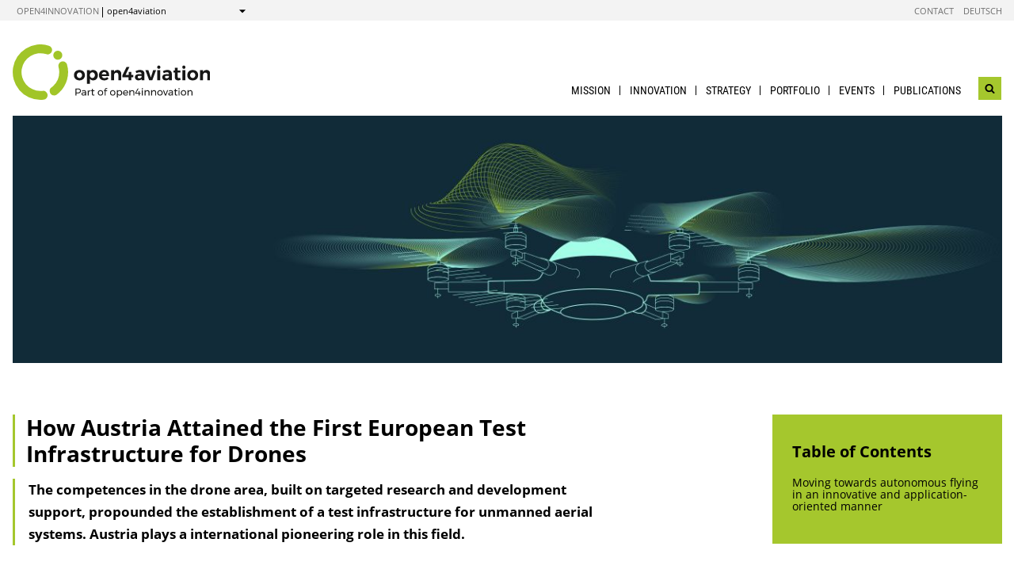

--- FILE ---
content_type: text/html; charset=UTF-8
request_url: https://open4aviation.at/en/innovationpaths/uas/index.php
body_size: 7557
content:
                
        
                            
                                                
                                                    <!DOCTYPE html>
<html lang="en">
    <head>        <meta charset="UTF-8">
        <title>How Austria Attained the First European Test Infrastructure for Drones - open4aviation</title>
    <meta name="description" content="The competences in the drone area, built on targeted research and development support, propounded the establishment of a test infrastructure for unmanned aerial systems. Austria plays a international pioneering role in this field.">
<meta name="viewport" content="width=device-width, initial-scale=1.0"/>
<meta http-equiv="X-UA-Compatible" content="ie=edge">
<meta name="theme-color" content="#A5C72D">
<link rel="shortcut icon" href="/includes/images/favicons/aviation.png"><link rel="stylesheet" type="text/css" href="/includes/css/main.css?m=1764143125">
<link rel="stylesheet" type="text/css" href="/includes/css/themes.css?m=1725217980">

<!-- 
    A website by WIENFLUSS information.design.solutions (www.wienfluss.net)
 -->

                                                <link rel="alternate" hreflang="de" href="https:///open4aviation.at/de/innovationspfade/uas/"/>
                            <link rel="alternate" hreflang="x-default" href="https:///open4aviation.at/de/innovationspfade/uas/">
                                                        <link rel="alternate" hreflang="en" href="https:///open4aviation.at/en/innovationpaths/uas/"/>
                                            <meta property="og:title" content="How Austria Attained the First European Test Infrastructure for Drones" />
        <meta property="og:type" content="website" />
            
                                                    
            <meta property="og:url" content="https://open4aviation.at/en/innovationpaths/uas/" />
                    
            <meta property="og:image" content="https://open4aviation.at/resources/img/img_teaser/UAS.jpg" />
                <meta property="og:description" content="The competences in the drone area, built on targeted research and development support, propounded the establishment of a test infrastructure for unmanned aerial systems. Austria plays a international pioneering role in this field." />
        </head>

    <!-- Variable class to enable theme -->

    <body class="open4aviation">        <div class="app">
                <header class="header hidden-print">
        <a href="#main" class="skiplink visually-hidden">to Content</a>

                
                
    
    
    <div class="header__meta">
        <div class="header__meta-container">
            <div class="service-nav__container">
                



<div class="sitecrumb">
    <nav class="sitecrumb-current" aria-label="Location:">
        <ul>
            <li class="service-nav__navigation-item">
                <a href="//open4innovation.at/en/">open4innovation</a>            </li>

            <li class="service-nav__navigation-item">
                open4aviation            </li>
        </ul>
    </nav>

    <nav class="sitecrumb-proper" aria-label="Change to:" data-sitecrumb>
        <button class="sitecrumb_toggle" aria-expanded="false" aria-controls="sitecrumb-flyout">
            <span class="visually-hidden">Show</span>
            <svg class="sitecrumb_toggle-icon">
                <use xlink:href="/includes/images/sprite.svg#ui--arrow-dropdown" />
            </svg>
        </button>
        <ul id="sitecrumb-flyout" class="sitecrumb_possible-path u--display-none">
            <li class="sitecrumb__navigation-item">
                <ul class="sitecrumb_possible-sublist">
                                <li class="sitecrumb_possible-sublist-item">
        <a href=""  >
            Aerospace        </a>
        <ul class="sitecrumb_possible-sublist-2">            <li class="sitecrumb_possible-sublist-item-2">
                <a  href="//austria-in-space.at/en/"  >
            Austria in Space        </a>
    </li>
</ul>    </li>
            <li class="sitecrumb_possible-sublist-item">
        <a href="//open4innovation.at/en/topics/digital-technologies/"  >
            Digital technologies        </a>
        <ul class="sitecrumb_possible-sublist-2">            <li class="sitecrumb_possible-sublist-item-2">
                <a  href="//iktderzukunft.at/en/"  >
            ICT of the Future        </a>
    </li>
</ul>    </li>
            <li class="sitecrumb_possible-sublist-item">
        <a href="//open4innovation.at/en/topics/energy-and-environment/"  >
            Energy and environment        </a>
        <ul class="sitecrumb_possible-sublist-2">            <li class="sitecrumb_possible-sublist-item-2">
                <a  href="//nachhaltigwirtschaften.at/en/"  >
            Sustainable Development        </a>
    </li>
            <li class="sitecrumb_possible-sublist-item-2">
                <a  href="//nachhaltigwirtschaften.at/en/iea/"  >
            IEA Research Cooperation        </a>
    </li>
            <li class="sitecrumb_possible-sublist-item-2">
                <a  href="//klimaneutralestadt.at/en/"  >
            Climate-neutral City        </a>
    </li>
</ul>    </li>
            <li class="sitecrumb_possible-sublist-item">
        <a href="//open4innovation.at/en/topics/industrial-technologies/"  >
            Industrial Technologies        </a>
        <ul class="sitecrumb_possible-sublist-2">            <li class="sitecrumb_possible-sublist-item-2">
                <a  href="//produktionderzukunft.at/en/"  >
            Production of the Future        </a>
    </li>
            <li class="sitecrumb_possible-sublist-item-2">
                <a  href="//fti-ressourcenwende.at/en/"  >
            Ressource Transition        </a>
    </li>
</ul>    </li>
            <li class="sitecrumb_possible-sublist-item">
        <a href="//open4innovation.at/en/topics/mobility-and-aviation/"  >
            Mobility and Aviation        </a>
        <ul class="sitecrumb_possible-sublist-2">            <li class="sitecrumb_possible-sublist-item-2">
                <a  href="//fti-mobilitaetswende.at/en/"  >
            Mobility Transition        </a>
    </li>
            <li class="sitecrumb_possible-sublist-item-2">
                <a class="sitecrumb_active-site" href="/en/"  >
            open4aviation        </a>
    </li>
</ul>    </li>
                </ul>
            </li>
        </ul>
    </nav>
</div>            </div>
            <span class="header__meta-end-corner">
                                        <a class="header_navigation-link" href="/en/contact/"  >Contact</a>
                            <a class="header_navigation-link" href="/de/" lang=de hreflang=de>Deutsch</a>
    
                            </span>
        </div>
    </div>

        <div class="container">
            <div class="header__logo-container">
                <div class="row">
                    <div class="col-md-4">
                        <div class="header__logo-text-container">
                                                            <a href="/en/">
                                                        <img class="header__logo-image" src="/includes/images/logos/logo-open4aviation-en.svg" alt="open4aviation Homepage">
                                                            </a>
                                                    </div>
                    </div>

                    <div class="header__navbuttoncontainer">
                        <button class="nav_toggle">
                            <span class="nav_hamburger-icon"></span>
                            <span class="visually-hidden">Navigation öffnen</span>
                        </button>
                    </div>

                    <div class="col-sm-8 header__navcontainer">
                        <div class="nav_main-container">
                            




<nav class="nav" data-navigation="true">
    <ul class="nav_list">
        
            
                        
            
    
        <li class="nav_item ">
        <a class="nav_link" href="/en/mission/"  >
            Mission        </a>

            </li>
    
                        
            
    
        <li class="nav_item ">
        <a class="nav_link" href="/en/innovationpaths/"  >
            Innovation        </a>

                    <button class="nav_submenu-toggle" aria-controls="515-2-1">
                <span class="visually-hidden" data-show-subnav="Show subnavigation" data-hide-subnav="Hide subnavigation">Show subnavigation</span>
                <svg class="nav_toggle-icon">
                    <use xlink:href="/includes/images/sprite.svg#ui--arrow-dropdown"></use>
                </svg>
            </button>
            <ul class="nav_submenu  "
                id="515-2-1">
                            
    <li class="nav_submenu-item">
        <a href="/en/market-segments/" class="nav_submenu-link "  >
                        Market Segments        </a>
    </li>
            
    <li class="nav_submenu-item">
        <a href="/en/innovationpaths/" class="nav_submenu-link "  >
                        Innovation Paths        </a>
    </li>
            
    <li class="nav_submenu-item">
        <a href="/en/projects/" class="nav_submenu-link "  >
                        Projects        </a>
    </li>
            
    <li class="nav_submenu-item">
        <a href="/en/highlights/" class="nav_submenu-link "  >
                        Success Stories        </a>
    </li>
            
    <li class="nav_submenu-item">
        <a href="/en/future-topics/" class="nav_submenu-link "  >
                        Future Topics        </a>
    </li>
            </ul>
            </li>
    
                        
            
    
        <li class="nav_item ">
        <a class="nav_link" href="/en/strategy/"  >
            Strategy        </a>

                    <button class="nav_submenu-toggle" aria-controls="546-3-1">
                <span class="visually-hidden" data-show-subnav="Show subnavigation" data-hide-subnav="Hide subnavigation">Show subnavigation</span>
                <svg class="nav_toggle-icon">
                    <use xlink:href="/includes/images/sprite.svg#ui--arrow-dropdown"></use>
                </svg>
            </button>
            <ul class="nav_submenu  "
                id="546-3-1">
                            
    <li class="nav_submenu-item">
        <a href="/en/strategy/austrian-aviation-stategies-test.php" class="nav_submenu-link "  >
                        National Strategies        </a>
    </li>
            
    <li class="nav_submenu-item">
        <a href="/en/strategy/european-aviation-strategies.php" class="nav_submenu-link "  >
                        European Strategies        </a>
    </li>
            
    <li class="nav_submenu-item">
        <a href="/en/strategy/international-aviation-strategies.php" class="nav_submenu-link "  >
                        International Strategies        </a>
    </li>
            </ul>
            </li>
    
                        
            
    
        <li class="nav_item ">
        <a class="nav_link" href="/en/portfolio/"  >
            Portfolio        </a>

                    <button class="nav_submenu-toggle" aria-controls="1449-4-1">
                <span class="visually-hidden" data-show-subnav="Show subnavigation" data-hide-subnav="Hide subnavigation">Show subnavigation</span>
                <svg class="nav_toggle-icon">
                    <use xlink:href="/includes/images/sprite.svg#ui--arrow-dropdown"></use>
                </svg>
            </button>
            <ul class="nav_submenu  nav_submenu--right-aligned"
                id="1449-4-1">
                            
    <li class="nav_submenu-item">
        <a href="/en/portfolio/" class="nav_submenu-link "  >
                        Portfolio        </a>
    </li>
            
    <li class="nav_submenu-item">
        <a href="/en/portfolio/funding-portfolio/" class="nav_submenu-link "  >
                        Funding Portfolio        </a>
    </li>
            
    <li class="nav_submenu-item">
        <a href="/en/portfolio/prioritisation-of-rti-topics/" class="nav_submenu-link "  >
                        Prioritisation of RTI topics        </a>
    </li>
            
    <li class="nav_submenu-item">
        <a href="/en/portfolio/networking/" class="nav_submenu-link "  >
                        Networking        </a>
    </li>
            
    <li class="nav_submenu-item">
        <a href="/en/portfolio/synergies/" class="nav_submenu-link "  >
                        Synergies        </a>
    </li>
            
    <li class="nav_submenu-item">
        <a href="/en/portfolio/internationalization/" class="nav_submenu-link "  >
                        Internationalization        </a>
    </li>
            
    <li class="nav_submenu-item">
        <a href="/en/portfolio/standardization/" class="nav_submenu-link "  >
                        Standardization        </a>
    </li>
            
    <li class="nav_submenu-item">
        <a href="/en/portfolio/education-and-training/" class="nav_submenu-link "  >
                        Education and training        </a>
    </li>
            
    <li class="nav_submenu-item">
        <a href="/en/portfolio/publicity/" class="nav_submenu-link "  >
                        Publicity        </a>
    </li>
            </ul>
            </li>
    
                        
            
    
        <li class="nav_item ">
        <a class="nav_link" href="/en/events/"  >
            Events        </a>

                    <button class="nav_submenu-toggle" aria-controls="2097-5-1">
                <span class="visually-hidden" data-show-subnav="Show subnavigation" data-hide-subnav="Hide subnavigation">Show subnavigation</span>
                <svg class="nav_toggle-icon">
                    <use xlink:href="/includes/images/sprite.svg#ui--arrow-dropdown"></use>
                </svg>
            </button>
            <ul class="nav_submenu  nav_submenu--right-aligned"
                id="2097-5-1">
                            
    <li class="nav_submenu-item">
        <a href="/en/events/" class="nav_submenu-link "  >
                        Upcoming Events        </a>
    </li>
            
    <li class="nav_submenu-item">
        <a href="/en/events/archive.php" class="nav_submenu-link "  >
                        Event Archive        </a>
    </li>
            
    <li class="nav_submenu-item">
        <a href="/en/events/submission.php" class="nav_submenu-link "  >
                        Event Submission        </a>
    </li>
            </ul>
            </li>
    
                        
            
    
        <li class="nav_item nav_item--last">
        <a class="nav_link" href="/en/publications/"  >
            Publications        </a>

            </li>

        
        <li class="nav_item nav_item--mobile nav_item--search">
            <form data-search-form="mobile" id="searchform-mobile" action="/en/search/" method="get" class="search js-search">
                <div class="u--flex">
                    <input type="text" name="q" placeholder="Search ..." aria-label="Search ..." class="search__field" />
                                        <button type="submit" class="search__button">
                        <svg class="search__icon">
                            <use xlink:href="/includes/images/sprite.svg#ui--search"></use>
                        </svg>
                        <span class="visually-hidden">Search</span>
                    </button>
                </div>
                <div class="search__options">
                <label for="search-select">Suche in: </label>
                                    <select id="search-select" name="sites" class="search__select">
                                                    <option selected value="open4aviation">only on open4aviation</option>
                                                <option data-search-site="https://open4innovation.at/en/search/index.php" value="all">on the entire open4innovation platform</option>
                    </select>
                                </div>
            </form>
        </li>

        
                    <li class="nav_item nav_item--mobile">
        <a class="nav_link" href="/en/contact/"  >Contact</a>
    </li>
            <li class="nav_item nav_item--mobile">
        <a class="nav_link" href="/de/" lang=de hreflang=de>Deutsch</a>
    </li>

        
        <li class="nav_item nav_item--mobile">
            <a class="nav_link" href="//open4innovation.at/en/overview-innovation-areas.php">All other offers</a>
        </li>

        
        <li class="nav_item nav_item--mobile nav_item--social">
                    </li>
    </ul>
</nav>
                        </div>
                        <div class="search__container">
                            <button type="button" class="brand-btn brand-btn--icon-only" data-a11y-dialog-show="search-widget-dialog">
                                <svg class="brand-btn__icon">
                                    <use xlink:href="/includes/images/sprite.svg#ui--search"></use>
                                </svg>
                                <span class="visually-hidden">Open search widget</span>
                            </button>
                        </div>
                        <div class="nav_overlay">

                        </div>
                    </div>


                </div>
            </div>
            <div class="row">
                                                       
                    <div class="col-12">
                
                                                                                                                        <div class="mb-2 hero__image-container">
                                
                                                

    <img src="/resources/img/hero-headers/UAS.jpg"
         srcset="/_thumbnails_/51580_11_UAS.jpg 1x,
/resources/img/hero-headers/UAS.jpg 2x"
         alt=""
         title="">
                                    </div>
                            </div>
                                </div>
        </div>
        <!-- Search Widget Dialog Container -->
        <div
            class="dialog-container"
            data-a11y-dialog="search-widget-dialog"
            aria-hidden="true"
            aria-labelledby="search-dialog-title"
        >
        <div class="dialog-overlay" data-a11y-dialog-hide></div>
        <div class="dialog-content" role="document">
            <button
                data-a11y-dialog-hide
                class="dialog-close"
                aria-label="Close search widget"
            >
                &times;
            </button>
            <div class="searchwidget__content">
    <h1 id="search-dialog-title">Search</h1>
    <form id="searchform" data-search-form="desktop" action="/en/search/" method="get">
        <fieldset class="u--flex u--px-0 u--mx-0">
            <input type="text" name="q" placeholder="Search ..." aria-label="Search ..." class="search__field" />
            <button type="submit" class="brand-btn">
                <svg class="brand-btn__icon">
                    <use xlink:href="/includes/images/sprite.svg#ui--search"></use>
                </svg>
                <span>Search</span>
            </button>
        </fieldset>
        <fieldset class="u--px-0 u--mx-0">
            <legend>Search scope</legend>
                                                <div class="u--py-0-25 searchwidget__option">
                        <input type="radio" id="select_site" name="sites" value="open4aviation" checked>
                        <label for="select_site">only on open4aviation</label>
                    </div>
                                <div class="u--py-0-25 searchwidget__option">
                    <input data-search-site="https://open4innovation.at/en/search/index.php" type="radio" id="select_main" name="sites" value="all">
                    <label for="select_main">on the entire open4innovation platform</label>
                </div>
                    </fieldset>
    </form>
</div>
        </div>
    </div>
    </header>
            
                            <main class="main" id="main">
                    <div class="container">
                                                                                                        
    
        
    
    
    
    
    

    
    
    <nav class="breadcrumbs" aria-label="You are here:">
        <ul class="breadcrumb">
                    </ul>
    </nav>
                                                <div class="row">
                            <div class="col-sm-12 col-lg-8 col-xl-9">                                <article class="article">                                    
    
<h1 class="page-headline ">
    How Austria Attained the First European Test Infrastructure for Drones</h1>



<div class="toc-target">
    <a aria-controls="toc-target" aria-expanded="false" href="#toc-target" class="toc-target_toggle-button tableofcontent_button">
        <div class="toc-target_toggle-button-open active ">
            <span class="visually-hidden">Inhaltsverzeichnis einblenden</span>
            <svg class="tableofcontent_icon">
                <use xlink:href="/includes/images/sprite.svg#ui--list"></use>
            </svg>
        </div>
        <div class="toc-target_toggle-button-close">
            <span class="visually-hidden">Inhaltsverzeichnis ausblenden</span>
            <svg class="tableofcontent_icon">
                <use xlink:href="/includes/images/sprite.svg#ui--close"></use>
            </svg>
        </div>
    </a>
    <div aria-hidden="true" id="toc-target" class="toc-target_content-container sidebar_article">
    </div>
</div>


            <div class="article__synopsis synopsis ">
            The competences in the drone area, built on targeted research and development support, propounded the establishment of a test infrastructure for unmanned aerial systems. Austria plays a international pioneering role in this field.        </div>
    
                    
    
    
        
        
                        <div class="richtext">
            <p>The Austrian research landscape in the area of Unmanned Aerial Systems (UAS), often called drones, is manifold. The national research and development activities of FH JOANNEUM and the Austrian Institute of Technology AIT are prominent here. FH JOANNEUM, for instance, sees UAS as an integral part of the Institute of Aviation and uses synergies at the site.</p>
<p>The Autonomous Systems group of AIT develops image processing algorithms and environment sensors for collision avoidance, and it explores navigation and data links.</p>
<p>Drone detection and defense are the research focus of Joanneum Research, and the drone research team at the Alpen-Adria-Universität Klagenfurt and the Lakeside Labs is working on UAS networking and camera-based navigation.</p>
<p>FH Kärnten developed a web portal for safe flight planning for unmanned aerial vehicles. Drone Rescue also deals with safety, with their parachute as a rescue system for drones. Partners of AIRlabs Austria, the innovation laboratory for the development of drone test areas, include (future) manufacturers of autonomous air vehicles such as FACC, Schiebel, or eye.aero, but also the communications specialist Frequentis and Riegl, the technology leader in the field of laser measurement systems.</p>
<p>The unmanned aerial vehicles field of expertise can be encapsulated in the following Innovation Booster.</p>        </div>
    
        
            
        
            
        
            
        
          
        
            
    
        
            
        
            
        
            
        
            
        
            
        
            
        
            
        
            
        
            
        
            
        
            
        
            
        
            
        
            
        
                
    
    
        
        
                
        
            
        
            
        
            
        
          
        
            
    
        
            
        
            
        
            
        
            
        
            
        
            
        
            
        
            
        
            
        
            
        
            
        
            
        
                                                                            

        
            <div class="innovationpath">
            
    
    
        
        
                
        
            
        
                            <h2 id="schl1"><small>Innovation Booster</small>Moving towards autonomous flying in an innovative and application-oriented manner</h2>
    
        
            
        
          
        
            
    
        
            
        
            
        
            
        
            
        
            
        
            
        
            
        
            
        
            
        
            
        
            
        
            
        
            
        
            
        
                
    
    
        
        
                
        
            
        
            
        
                    
                                                                                                
        
                                            
                            <div class="imageblock imageblock-- clearfix">
                
                <div class='imageblock__figure-container '>
                                            
                        
                                                                                        <a href='/resources/img/innovationspfade/OMOSA_Flugerprobung-Systeme_1640x410.jpg'
                           data-lightbox
                           data-title=''
                           data-description=''
                           data-alt=''
                           data-copyright='FH JOANNEUM'                           data-detailview="true"
                           class="imageblock__lightbox-link"
                           rel="lbG1">
                                        <figure class="figure">
                        <div class="imageblock_image-container">
                            <img class="imageblock_image imageblock_image--"
                                src="/resources/img/innovationspfade/OMOSA_Flugerprobung-Systeme_1640x410.jpg"
                                width="1640"
                                height="410"
                                                                alt="" />
                        </div>

                        
                                                                                                                                                                                <figcaption class='imageblock__caption'>
                                                                 (FH JOANNEUM)                            </figcaption>
                                            </figure>
                                            </a>
                                    </div>
                            </div>
            
        
          
        
            
    
        
            
        
            
        
            
        
            
        
            
        
            
        
            
        
            
        
            
        
            
        
            
        
            
        
            
        
            
        
                
    
    
        
        
                        <div class="richtext">
            <p>Unmanned aerial vehicles, also known as RPAS (Remotely Piloted Aircraft Systems), UAS (Unmanned Aerial Systems) or simply drones, are the future of aviation, experts agree. The challenge is to safely integrate all unmanned aerial vehicles into the airspace, resulting in new requirements for civil aviation. These pertain to, for example, technology developments, regulations or new mobility concepts.</p>
<p>For over 10 years TAKE OFF, the national aviation programme, has been conducting research on unmanned aerial systems. More than 25 projects with more than 60 partners have already been carried out. The research topics are diverse and range from safety aspects and collision avoidance systems, micro-engines and sensor integration, to the development of a drone portal and innovative aircraft. The activities of FH JOANNEUM and the Austrian Institute of Technology AIT are noteworthy. The new test infrastructures for autonomous flying give this research field a significant boost and enable Austria to position itself internationally.</p>
<h4>This is unique:</h4>
<ul>
<li>First test infrastructures for UAVs</li>
</ul>
<h4>Therein lies development potential:</h4>
<ul>
<li>Automated flying</li>
<li>Combining the findings from ATM and UTM</li>
<li>Revolutionising the cockpit</li>
</ul>        </div>
    
        
            
        
            
        
            
        
          
        
            
    
        
            
        
            
        
            
        
            
        
            
        
            
        
            
        
            
        
            
        
            
        
            
        
            
        
            
        
            
        
                
    
    
        
        
                
        
            
        
            
        
            
        
          
        
            
    
        
            
        
            
        
            
        
            
        
            
        
            
        
                    <div class="quote">
                            <p class="quote__text">We have shaped UAS development in Austria!</p>
                                        <p class="quote__author cite">Holger Flühr (FH JOANNEUM)</p>
                    </div>
    
        
            
        
            
        
            
        
            
        
            
        
            
        
            
        
                
    
    
        
        
                
        
            
        
            
        
            
        
          
        
            
    
        
            
        
            
        
            
        
            
        
            
        
            
        
            
        
            
        
            
        
            
        
            
        
                            
        <section class="tile_section">
                            <h2 class="h3">Milestones</h2>
                                    <ul class="teaser-list row equal-heights-children">
                                    
                                            
                                                                                                                                                                                                                                                                                                            
                                    

                                    
                                    
                                    
                                                                                                                                                                                                                            
                                    
                                                                                                                                                            
                                                                                                                                                                                                            
                        
                        <li class="teaser-list__item col-xs-12 col-ms-6 col-sm-4 col-lg-6 col-xl-4" >
                            <div class="teaser">
                                                                    <a href="/en/innovationpaths/uas/austrian-pioneer-in-uav.php" class="teaser__link" >
                                                                                                                    <img src="/_thumbnails_/51769_7_OMOSA_Flugerprobung-Systeme.jpg"
                                                alt=""
                                                class="teaser__image fluid-image"/>
                                                                                <h3 class="teaser__title">
                                            <span class="teaser__title-content">
                                                The Austrian pioneer in unmanned aerial vehicles                                            </span>
                                                                                            <span class="visually-hidden">:</span>
                                                <small class="teaser__subtitle">
                                                    At the Institute of Aviation of FH JOANNEUM, an emphasis was placed on unmanned aerial vehicles early on.                                                 </small>
                                                                                    </h3>
                                                                    </a>
                                                            </div>
                        </li>
                                                        
                                            
                                                                                                                                                                                                                                                                                                            
                                    

                                    
                                    
                                    
                                                                                                                                                                                                                            
                                    
                                                                                                                                                            
                                                                                                                                                                                                            
                        
                        <li class="teaser-list__item col-xs-12 col-ms-6 col-sm-4 col-lg-6 col-xl-4" >
                            <div class="teaser">
                                                                    <a href="/en/innovationpaths/uas/autonomy-for-future-uav.php" class="teaser__link" >
                                                                                                                    <img src="/_thumbnails_/51768_7_DEMONA_Systeme.jpg"
                                                alt=""
                                                class="teaser__image fluid-image"/>
                                                                                <h3 class="teaser__title">
                                            <span class="teaser__title-content">
                                                Autonomy for future unmanned aerial vehicles                                            </span>
                                                                                            <span class="visually-hidden">:</span>
                                                <small class="teaser__subtitle">
                                                    Which technologies do unmanned aerial vehicles require in order to fly autonomously?                                                 </small>
                                                                                    </h3>
                                                                    </a>
                                                            </div>
                        </li>
                                                        
                                            
                                                                                                                                                                                                                                                                                                            
                                    

                                    
                                    
                                    
                                                                                                                                                                                                                            
                                    
                                                                                                                                                            
                                                                                                                                                                                                            
                        
                        <li class="teaser-list__item col-xs-12 col-ms-6 col-sm-4 col-lg-6 col-xl-4" >
                            <div class="teaser">
                                                                    <a href="/en/innovationpaths/uas/airlabs-austria.php" class="teaser__link" >
                                                                                                                    <img src="/_thumbnails_/51766_7_airlabs-austria-grupenbild.jpg"
                                                alt=""
                                                class="teaser__image fluid-image"/>
                                                                                <h3 class="teaser__title">
                                            <span class="teaser__title-content">
                                                AIRlabs Austria inspires Austria-wide drone research                                            </span>
                                                                                            <span class="visually-hidden">:</span>
                                                <small class="teaser__subtitle">
                                                    The BMVIT supports the development of an innovation laboratory for unmanned aerial vehicles and manned passenger drones.                                                </small>
                                                                                    </h3>
                                                                    </a>
                                                            </div>
                        </li>
                                                </ul>
        </section>
    
        
            
        
            
        
                        </div>
                            
        
            
        
                                                    </article>                                                            </div>                                        <div class="col-12 col-md-6 col-lg-4 col-xl-3">
            <aside class="aside hidden-print">
        
                
                

                
                                                            <div data-toc="" class="tableofcontent aside_block aside_block--background-brand">
                <h2 class="tableofcontent__header">Table of Contents</h2>
                <ul class="tableofcontent__content">
                        <li class="tableofcontent__content-entry">
                            <a href="#schl1"><small>Innovation Booster</small>Moving towards autonomous flying in an innovative and application-oriented manner</a>
                        </li>
                </ul>
            </div>
                            
                
                
                
                                                                
                        
                
                
                
                
                
                
                
                                                        
                
                
                
                
                
                                                        
                
                                                        
                
                

                
                                                                            <div class="aside-language aside_block">
                                            <a class="aside-language_link" href="/de/innovationspfade/uas/" lang="de" hreflang="de">
                            <svg class="aside-language_icon">
                                <use xlink:href="/includes/images/sprite.svg#ui--language"></use>
                            </svg>
                            Diese Seite auf Deutsch                        </a>
                                    </div>
                                        
                    </aside>
        </div>
                                                    <div class="share">
            <span class="share__label">Share this page ...</span>
            <ul>
                <li>
                    <a href="https://twitter.com/share?text=&amp;url=https://open4aviation.at%2Fen%2Finnovationpaths%2Fuas%2Findex.php" class="social-channel">
                        <span class="visually-hidden">twitter</span>
                        <svg class="social-channel__icon">
                            <use xlink:href="/includes/images/sprite.svg#ui--twitter"></use>
                        </svg>
                    </a>
                </li>
                <li>
                    <a href="https://www.facebook.com/sharer.php?u=https://open4aviation.at%2Fen%2Finnovationpaths%2Fuas%2Findex.php"
                        class="social-channel">
                        <span class="visually-hidden">facebook</span>
                        <svg class="social-channel__icon">
                            <use xlink:href="/includes/images/sprite.svg#ui--facebook"></use>
                        </svg>
                    </a>
                </li>
                <li>
                    <a href="https://www.linkedin.com/shareArticle?url=https://open4aviation.at%2Fen%2Finnovationpaths%2Fuas%2Findex.php&amp;title="
                        class="social-channel"
                        target="_blank">
                        <span class="visually-hidden">linkedin</span>
                        <svg class="social-channel__icon social-channel__icon--linkedin">
                            <use xlink:href="/includes/images/sprite.svg#ui--linkedin"></use>
                        </svg>
                    </a>
                </li>
            </ul>
        </div>
    
                        </div>
                    </div>
                </main>
                                
        
        

    
    


    
        


    
    
        


    
    <footer class="footer">
        <div class="footer__main">
            <div class="container">
                <div class="row">
                    <div class="col-lg-5 footer__brand-meta-col">

                        <strong class="footer__brand-headline">
                            open4aviation                        </strong>

                        <p class="footer__brand-teaser">
                            Part of                                                             <a href="//open4innovation.at/en/">open4innovation</a>
                                                    </p>

                        <div class="row">
                            <a href="https://www.bmimi.gv.at" class="col-xs-6 col-sm-5 col-md-4 col-lg-5 footer__brand-logo-col">
                                <img src="/includes/logos/bmimi/en/bmimi-logo-srgb-en.svg"
                                    alt="BMIMI Logo"
                                    class="footer__logo footer__logo--bmvit fluid-image" />
                            </a>
                            <a href="https://www.ffg.at" class="col-xs-3 col-sm-3 col-md-2 col-lg-3 footer__brand-logo-col">
                                <img src="/includes/images/logos/ffg_logo_en.svg?m=1629211300" height="213" width="607" alt="FFG Logo" class="footer__logo footer__logo--ffg fluid-image">                            </a>
                                                    </div>
                    </div>
                                    <div class="col-sm-6 col-md-4 col-lg-3 col-md-offset-1">
            <h5 class="footer__col-headline">Service</h5>
            <ul class="footer__linklist">                        <li><a href="https://crm.bmimi.gv.at/Anmelden" lang=en hreflang=en>Newsletter</a></li>
                            <li><a href="https://www.youtube.com/playlist?list=PL8hFXfjNI7l07hzQG2ylTnnukcUop0tDh" lang=en hreflang=de>Videos</a></li>
    </ul>
        </div>
                    <div class="col-sm-6 col-md-4 col-lg-3 ">
            <h5 class="footer__col-headline">Links</h5>
            <ul class="footer__linklist">                        <li><a href="http://www.aeronautics.at" lang=en hreflang=en>aeronautics.at</a></li>
                            <li><a href="https://infothek.bmimi.gv.at/" lang=de hreflang=de>BMIMI Infothek</a></li>
                            <li><a href="https://www.ffg.at/content/takeoff" lang=de hreflang=de>FFG - Take Off</a></li>
                            <li><a href="https://www.ipag.at/en" lang=en hreflang=en>Intellectual Property Agreement Guide IPAG</a></li>
                            <li><a href="https://www.foerderpilot.at/" lang=de hreflang=de>Förderpilot</a></li>
                            <li><a href="//open4innovation.at/de/logos/" lang=de hreflang=de>Logos</a></li>
    </ul>
        </div>
                    </div>
            </div>
        </div>

        <div class="footer__meta">
                                    <a href="/de/impressum/" lang=de hreflang=de>Impressum</a>
                            <a href="//open4innovation.at/de/datenschutz.php" lang=de hreflang=de>Datenschutz</a>
                            <a href="//open4innovation.at/de/nutzungsbedingungen.php" lang=de hreflang=de>Nutzungsbedingungen</a>
                            <a href="//open4innovation.at/de/barrierefrei.php" lang=de hreflang=de>Barrierefreiheit</a>
                            <a href="/en/sitemap/"  hreflang=de>Sitemap</a>
            </div>
    </footer>
        </div>

                    <script src="/includes/js/main.js?m=1758706553"></script>

            
                            <script src="/includes/js/ckeditor/ckeditor.js?m=1554382610"></script>
                <script src="/includes/js/ckeditor-wrapper.js?m=1558026416"></script>
                        
            
                                            </body>
</html>

--- FILE ---
content_type: image/svg+xml
request_url: https://open4aviation.at/includes/images/logos/logo-open4aviation-en.svg
body_size: 3485
content:
<svg xmlns="http://www.w3.org/2000/svg" viewBox="0 0 160.68 45.07"><defs><style>.cls-1{fill:#a1c528;}.cls-2{fill:#171716;}</style></defs><title>Element 9</title><g id="Ebene_2" data-name="Ebene 2"><g id="Ebene_1-2" data-name="Ebene 1"><path class="cls-1" d="M33.68,41.45a3.6,3.6,0,0,1-2.12-6.51,15.77,15.77,0,0,0,1.6-1.34,15.21,15.21,0,0,0,4.71-11.06,15.43,15.43,0,0,0-.63-4.39,3.6,3.6,0,0,1,6.9-2,22.6,22.6,0,0,1-6,22.69,22.19,22.19,0,0,1-2.36,2,3.53,3.53,0,0,1-2.11.69"/><path class="cls-1" d="M22.54,45.07a22.54,22.54,0,1,1,6.93-44,3.6,3.6,0,1,1-2.21,6.85,15.34,15.34,0,1,0-4.72,29.93,16.9,16.9,0,0,0,1.74-.09,3.6,3.6,0,1,1,.8,7.15,23.87,23.87,0,0,1-2.54.14"/><path class="cls-1" d="M40.36,8.82A3.67,3.67,0,1,1,36.7,5.15a3.67,3.67,0,0,1,3.66,3.67"/><path class="cls-2" d="M54.89,36.36a1.76,1.76,0,0,1,.58,1.41,1.88,1.88,0,0,1-.58,1.48,2.37,2.37,0,0,1-1.64.52H51.83v1.77h-.78V35.85h2.2A2.4,2.4,0,0,1,54.89,36.36Zm-.55,2.38a1.15,1.15,0,0,0,.39-.94,1.12,1.12,0,0,0-.39-.93,1.83,1.83,0,0,0-1.13-.31H51.83v2.49h1.38A1.71,1.71,0,0,0,54.34,38.74Z"/><path class="cls-2" d="M58.94,41.54v-.6a1.77,1.77,0,0,1-1.5.64,1.67,1.67,0,0,1-.79-.18,1.22,1.22,0,0,1-.51-.47,1.19,1.19,0,0,1-.19-.67,1.1,1.1,0,0,1,.43-.92A1.89,1.89,0,0,1,57.57,39h1.36v-.2a.89.89,0,0,0-.28-.71,1.21,1.21,0,0,0-.81-.24,2.33,2.33,0,0,0-1.33.46l-.31-.52a3.85,3.85,0,0,1,.85-.44,3,3,0,0,1,.94-.13,1.79,1.79,0,0,1,1.24.39,1.4,1.4,0,0,1,.45,1.1v2.83Zm-.45-.85a1,1,0,0,0,.44-.67v-.44H57.68a1.46,1.46,0,0,0-.76.16.52.52,0,0,0-.25.49.61.61,0,0,0,.25.52,1.07,1.07,0,0,0,.67.2A1.54,1.54,0,0,0,58.49,40.69Z"/><path class="cls-2" d="M62.4,37.47a1.8,1.8,0,0,1,.92-.25V38a1.39,1.39,0,0,0-1.53,1.33v2.26H61v-4.3h.75v.93A1.55,1.55,0,0,1,62.4,37.47Z"/><path class="cls-2" d="M66.57,41.26a1.85,1.85,0,0,1-1,.32,1.14,1.14,0,0,1-.82-.31,1.18,1.18,0,0,1-.32-.92V38h-.61v-.58h.61V36.24h.76v1.15H66.5V38H65.18v2.24a.82.82,0,0,0,.13.51.5.5,0,0,0,.39.16,1.33,1.33,0,0,0,.67-.21Z"/><path class="cls-2" d="M72.55,37.5a2,2,0,0,1,.78.76,2.42,2.42,0,0,1,0,2.26,2,2,0,0,1-.78.77,2.42,2.42,0,0,1-1.15.28,2.35,2.35,0,0,1-1.14-.28,1.87,1.87,0,0,1-.78-.77,2.18,2.18,0,0,1-.29-1.13,2.24,2.24,0,0,1,.29-1.13,1.9,1.9,0,0,1,.78-.76,2.24,2.24,0,0,1,1.14-.28A2.3,2.3,0,0,1,72.55,37.5Zm-1.9.57a1.33,1.33,0,0,0-.51.54,1.82,1.82,0,0,0,0,1.58,1.21,1.21,0,0,0,.51.54,1.58,1.58,0,0,0,1.5,0,1.21,1.21,0,0,0,.51-.54,1.82,1.82,0,0,0,0-1.58,1.33,1.33,0,0,0-.51-.54,1.58,1.58,0,0,0-1.5,0Z"/><path class="cls-2" d="M75.76,36.32a.66.66,0,0,0-.19.51v.56h1.18V38H75.57v3.57h-.76V38h-.56v-.58h.56v-.46a1.53,1.53,0,0,1,.2-.8,1.31,1.31,0,0,1,.52-.5,1.53,1.53,0,0,1,.7-.16,1.67,1.67,0,0,1,.75.19l-.18.62a1.32,1.32,0,0,0-.55-.14A.69.69,0,0,0,75.76,36.32Z"/><path class="cls-2" d="M82.5,37.5a2,2,0,0,1,.78.76,2.42,2.42,0,0,1,0,2.26,2,2,0,0,1-.78.77,2.35,2.35,0,0,1-1.14.28,2.39,2.39,0,0,1-1.15-.28,2,2,0,0,1-.78-.77,2.18,2.18,0,0,1-.28-1.13,2.23,2.23,0,0,1,.28-1.13,2,2,0,0,1,.78-.76,2.28,2.28,0,0,1,1.15-.28A2.24,2.24,0,0,1,82.5,37.5Zm-1.89.57a1.33,1.33,0,0,0-.51.54,1.74,1.74,0,0,0,0,1.58,1.21,1.21,0,0,0,.51.54,1.56,1.56,0,0,0,1.49,0,1.21,1.21,0,0,0,.51-.54,1.74,1.74,0,0,0,0-1.58,1.33,1.33,0,0,0-.51-.54,1.56,1.56,0,0,0-1.49,0Z"/><path class="cls-2" d="M88.08,37.5a1.87,1.87,0,0,1,.73.77,2.46,2.46,0,0,1,.26,1.14,2.4,2.4,0,0,1-.26,1.12,1.82,1.82,0,0,1-.72.76,2.15,2.15,0,0,1-2,.05,1.69,1.69,0,0,1-.65-.65v2.43h-.75V37.24h.75v.86a1.63,1.63,0,0,1,.65-.65,1.92,1.92,0,0,1,.94-.23A2,2,0,0,1,88.08,37.5Zm-.48,3.21a1.33,1.33,0,0,0,.51-.54,1.59,1.59,0,0,0,.19-.79,1.67,1.67,0,0,0-.19-.78,1.47,1.47,0,0,0-.51-.54,1.49,1.49,0,0,0-1.49,0,1.33,1.33,0,0,0-.51.54,1.72,1.72,0,0,0,0,1.57,1.33,1.33,0,0,0,.51.54,1.49,1.49,0,0,0,1.49,0Z"/><path class="cls-2" d="M93.36,37.81a2.42,2.42,0,0,1,.51,1.64,1.56,1.56,0,0,1,0,.24H90.47a1.5,1.5,0,0,0,.48.92,1.42,1.42,0,0,0,1,.34,1.87,1.87,0,0,0,.71-.14,1.61,1.61,0,0,0,.57-.39l.42.43a2.08,2.08,0,0,1-.77.53,2.57,2.57,0,0,1-1,.19,2.19,2.19,0,0,1-1.12-.28,1.94,1.94,0,0,1-.77-.76,2.5,2.5,0,0,1,0-2.26,2.08,2.08,0,0,1,.76-.77,2.19,2.19,0,0,1,1.12-.28A1.91,1.91,0,0,1,93.36,37.81Zm-.17,1.29a1.3,1.3,0,0,0-.39-.92,1.5,1.5,0,0,0-1.89,0,1.42,1.42,0,0,0-.45.91Z"/><path class="cls-2" d="M98.48,37.66a1.74,1.74,0,0,1,.43,1.23v2.65h-.76V39.09A1,1,0,0,0,97,37.94a1.27,1.27,0,0,0-.94.36,1.48,1.48,0,0,0-.41.94v2.3H94.9v-4.3h.76v.91a1.65,1.65,0,0,1,1.63-.93A1.62,1.62,0,0,1,98.48,37.66Z"/><path class="cls-2" d="M104.07,39.38v.7h-.87v1.46h-.73V40.08H99.65v-.6l2-3.63h.76l-2,3.53h2V37.93h.73v1.45Z"/><path class="cls-2" d="M105.77,35.67a.48.48,0,0,1,.13.35.49.49,0,0,1-.13.35.45.45,0,0,1-.34.13.43.43,0,0,1-.33-.13A.5.5,0,0,1,105,36a.48.48,0,0,1,.14-.35.44.44,0,0,1,.33-.14A.46.46,0,0,1,105.77,35.67Zm-.71,1.57h.75v4.3h-.75Z"/><path class="cls-2" d="M110.86,37.66a1.69,1.69,0,0,1,.43,1.23v2.65h-.76V39.09a1.16,1.16,0,0,0-.3-.85,1.14,1.14,0,0,0-.84-.3,1.27,1.27,0,0,0-.94.36,1.48,1.48,0,0,0-.41.94v2.3h-.76v-4.3H108v.91a1.66,1.66,0,0,1,1.63-.93A1.6,1.6,0,0,1,110.86,37.66Z"/><path class="cls-2" d="M116.21,37.66a1.69,1.69,0,0,1,.43,1.23v2.65h-.75V39.09a1.06,1.06,0,0,0-1.15-1.15,1.3,1.3,0,0,0-.94.36,1.53,1.53,0,0,0-.41.94v2.3h-.75v-4.3h.75v.91a1.67,1.67,0,0,1,1.64-.93A1.58,1.58,0,0,1,116.21,37.66Z"/><path class="cls-2" d="M120.94,37.5a2,2,0,0,1,.78.76,2.42,2.42,0,0,1,0,2.26,2,2,0,0,1-.78.77,2.4,2.4,0,0,1-1.14.28,2.36,2.36,0,0,1-1.15-.28,1.87,1.87,0,0,1-.78-.77,2.18,2.18,0,0,1-.28-1.13,2.23,2.23,0,0,1,.28-1.13,1.9,1.9,0,0,1,.78-.76,2.25,2.25,0,0,1,1.15-.28A2.29,2.29,0,0,1,120.94,37.5Zm-1.9.57a1.33,1.33,0,0,0-.51.54,1.82,1.82,0,0,0,0,1.58,1.21,1.21,0,0,0,.51.54,1.45,1.45,0,0,0,.76.19,1.43,1.43,0,0,0,.74-.19,1.21,1.21,0,0,0,.51-.54,1.82,1.82,0,0,0,0-1.58,1.33,1.33,0,0,0-.51-.54,1.43,1.43,0,0,0-.74-.19A1.45,1.45,0,0,0,119,38.07Z"/><path class="cls-2" d="M122.22,37.24h.8l1.29,3.55,1.29-3.55h.76l-1.67,4.3h-.79Z"/><path class="cls-2" d="M129.58,41.54v-.6a1.78,1.78,0,0,1-1.51.64,1.66,1.66,0,0,1-.78-.18,1.25,1.25,0,0,1-.52-.47,1.27,1.27,0,0,1-.18-.67,1.12,1.12,0,0,1,.42-.92A1.93,1.93,0,0,1,128.2,39h1.37v-.2a.89.89,0,0,0-.28-.71,1.23,1.23,0,0,0-.82-.24,2.32,2.32,0,0,0-1.32.46l-.32-.52a4.13,4.13,0,0,1,.86-.44,2.88,2.88,0,0,1,.94-.13,1.81,1.81,0,0,1,1.24.39,1.47,1.47,0,0,1,.45,1.1v2.83Zm-.45-.85a1,1,0,0,0,.44-.67v-.44h-1.26a1.51,1.51,0,0,0-.76.16.54.54,0,0,0-.25.49.62.62,0,0,0,.26.52,1,1,0,0,0,.67.2A1.56,1.56,0,0,0,129.13,40.69Z"/><path class="cls-2" d="M134,41.26a1.85,1.85,0,0,1-1,.32,1.14,1.14,0,0,1-.82-.31,1.18,1.18,0,0,1-.32-.92V38h-.61v-.58h.61V36.24h.76v1.15h1.32V38h-1.32v2.24a.82.82,0,0,0,.13.51.5.5,0,0,0,.39.16,1.33,1.33,0,0,0,.67-.21Z"/><path class="cls-2" d="M135.61,35.67a.48.48,0,0,1,.13.35.49.49,0,0,1-.13.35.45.45,0,0,1-.34.13.44.44,0,0,1-.33-.13.5.5,0,0,1-.14-.35.48.48,0,0,1,.14-.35.45.45,0,0,1,.33-.14A.46.46,0,0,1,135.61,35.67Zm-.71,1.57h.76v4.3h-.76Z"/><path class="cls-2" d="M140.05,37.5a1.9,1.9,0,0,1,.78.76,2.42,2.42,0,0,1,0,2.26,1.87,1.87,0,0,1-.78.77,2.35,2.35,0,0,1-1.14.28,2.42,2.42,0,0,1-1.15-.28,2,2,0,0,1-.78-.77,2.28,2.28,0,0,1-.28-1.13,2.34,2.34,0,0,1,.28-1.13,2,2,0,0,1,.78-.76,2.3,2.3,0,0,1,1.15-.28A2.24,2.24,0,0,1,140.05,37.5Zm-1.89.57a1.33,1.33,0,0,0-.51.54,1.82,1.82,0,0,0,0,1.58,1.21,1.21,0,0,0,.51.54,1.58,1.58,0,0,0,1.5,0,1.21,1.21,0,0,0,.51-.54,1.82,1.82,0,0,0,0-1.58,1.33,1.33,0,0,0-.51-.54,1.58,1.58,0,0,0-1.5,0Z"/><path class="cls-2" d="M145.75,37.66a1.74,1.74,0,0,1,.43,1.23v2.65h-.76V39.09a1,1,0,0,0-1.14-1.15,1.27,1.27,0,0,0-.94.36,1.48,1.48,0,0,0-.41.94v2.3h-.76v-4.3h.76v.91a1.65,1.65,0,0,1,1.63-.93A1.62,1.62,0,0,1,145.75,37.66Z"/><path class="cls-2" d="M56.62,21.32a3.78,3.78,0,0,1,1.56,1.48A4.29,4.29,0,0,1,58.74,25a4.35,4.35,0,0,1-.56,2.21,3.8,3.8,0,0,1-1.56,1.49,5.28,5.28,0,0,1-4.65,0,3.8,3.8,0,0,1-1.56-1.49A4.35,4.35,0,0,1,49.85,25a4.29,4.29,0,0,1,.56-2.21A3.78,3.78,0,0,1,52,21.32a5.36,5.36,0,0,1,4.65,0ZM52.8,23.4a2.62,2.62,0,0,0,0,3.29,2,2,0,0,0,1.5.63,1.93,1.93,0,0,0,1.49-.63,2.62,2.62,0,0,0,0-3.29,1.93,1.93,0,0,0-1.49-.63A2,2,0,0,0,52.8,23.4Z"/><path class="cls-2" d="M67.41,21.33a3.5,3.5,0,0,1,1.37,1.5,5,5,0,0,1,.49,2.23,4.77,4.77,0,0,1-.48,2.19,3.56,3.56,0,0,1-1.35,1.47,3.83,3.83,0,0,1-2,.53,3.38,3.38,0,0,1-1.53-.33,3.22,3.22,0,0,1-1.14-1v4.19H60.38V20.87h2.37v1.22a3,3,0,0,1,1.12-1,3.37,3.37,0,0,1,1.5-.34A3.84,3.84,0,0,1,67.41,21.33Zm-1.12,5.31A2.41,2.41,0,0,0,66.86,25a2.37,2.37,0,0,0-.57-1.64,1.9,1.9,0,0,0-1.47-.64,1.94,1.94,0,0,0-1.49.64,2.64,2.64,0,0,0,0,3.3,2,2,0,0,0,3,0Z"/><path class="cls-2" d="M77.43,22a4.6,4.6,0,0,1,1,3.22c0,.24,0,.43,0,.57H72.51a2.11,2.11,0,0,0,2.14,1.66,3.11,3.11,0,0,0,1.13-.22,3,3,0,0,0,1-.66L78,27.78a4.09,4.09,0,0,1-1.53,1.09,5.18,5.18,0,0,1-2,.38,4.74,4.74,0,0,1-2.28-.53,3.69,3.69,0,0,1-1.51-1.47A4.54,4.54,0,0,1,70.13,25a4.45,4.45,0,0,1,.54-2.22,3.73,3.73,0,0,1,1.51-1.49,4.44,4.44,0,0,1,2.21-.54A3.87,3.87,0,0,1,77.43,22Zm-1.19,2.39A1.9,1.9,0,0,0,75.72,23a1.78,1.78,0,0,0-1.31-.5,1.83,1.83,0,0,0-1.29.49,2.24,2.24,0,0,0-.65,1.32Z"/><path class="cls-2" d="M87.47,21.64A3.22,3.22,0,0,1,88.29,24v5.2H85.92V24.64a1.7,1.7,0,0,0-.44-1.24A1.58,1.58,0,0,0,84.29,23a1.78,1.78,0,0,0-1.39.61,2.27,2.27,0,0,0-.5,1.51v4.08H80V20.87H82.4v1.45a3.08,3.08,0,0,1,2.86-1.54A2.94,2.94,0,0,1,87.47,21.64Z"/><path class="cls-2" d="M98,24.77v1.95H96.51v2.43H94.28V26.72h-5V25l3.3-6.63h2.31l-3.1,6.39h2.51V22.38h2.23v2.39Z"/><path class="cls-2" d="M104.84,29.15v-1a2.64,2.64,0,0,1-1.08.8,3.82,3.82,0,0,1-1.52.28,3,3,0,0,1-2.08-.71,2.46,2.46,0,0,1-.77-1.87,2.22,2.22,0,0,1,.83-1.83,3.73,3.73,0,0,1,2.33-.67h2.28V24a1.29,1.29,0,0,0-.44-1,2,2,0,0,0-1.29-.36,5,5,0,0,0-2.46.73l-.74-1.64a10.15,10.15,0,0,1,1.85-.72,7.41,7.41,0,0,1,1.89-.23,3.86,3.86,0,0,1,2.58.78,2.79,2.79,0,0,1,.93,2.19l0,5.4Zm-.66-1.94a1.39,1.39,0,0,0,.65-.89v-.74H103a1.83,1.83,0,0,0-1,.23.78.78,0,0,0-.33.71.93.93,0,0,0,.34.76,1.48,1.48,0,0,0,1,.29A2.26,2.26,0,0,0,104.18,27.21Z"/><path class="cls-2" d="M107.89,20.89l2.45,0,2,6,1.94-6h2.36l-3.13,8.28H111Z"/><path class="cls-2" d="M119.73,17.56a1.3,1.3,0,0,1,.37,1,1.27,1.27,0,0,1-.37.95,1.23,1.23,0,0,1-.93.37,1.21,1.21,0,0,1-.91-.38,1.3,1.3,0,0,1-.36-.94,1.33,1.33,0,0,1,.36-1,1.24,1.24,0,0,1,.91-.37A1.27,1.27,0,0,1,119.73,17.56Zm-2.1,3.31H120v8.28h-2.37Z"/><path class="cls-2" d="M127.09,29.15v-1A2.64,2.64,0,0,1,126,29a3.83,3.83,0,0,1-1.53.28,2.94,2.94,0,0,1-2.07-.71,2.43,2.43,0,0,1-.77-1.87,2.21,2.21,0,0,1,.82-1.83,3.78,3.78,0,0,1,2.33-.67h2.28V24a1.29,1.29,0,0,0-.44-1,2,2,0,0,0-1.28-.36,5.1,5.1,0,0,0-2.47.73l-.74-1.64A10.44,10.44,0,0,1,124,21a7.55,7.55,0,0,1,1.9-.23,3.85,3.85,0,0,1,2.57.78,2.76,2.76,0,0,1,.93,2.19l0,5.4Zm-.67-1.94a1.36,1.36,0,0,0,.65-.89v-.74h-1.86a1.87,1.87,0,0,0-1,.23.78.78,0,0,0-.33.71.94.94,0,0,0,.35.76,1.46,1.46,0,0,0,1,.29A2.23,2.23,0,0,0,126.42,27.21Z"/><path class="cls-2" d="M136.58,28.69a3.73,3.73,0,0,1-1,.43,4.79,4.79,0,0,1-1.13.14,2.68,2.68,0,0,1-1.88-.66,2.43,2.43,0,0,1-.72-1.89V22.87h-1.16V21.24h1.16V19h2.35v2.28h2.25v1.65h-2.25v3.42c0,.63.25,1,.76,1a2.58,2.58,0,0,0,1.15-.31Z"/><path class="cls-2" d="M140.12,17.56a1.33,1.33,0,0,1,.36,1,1.31,1.31,0,0,1-.36.95,1.24,1.24,0,0,1-.93.37,1.23,1.23,0,0,1-.92-.38,1.3,1.3,0,0,1-.36-.94,1.33,1.33,0,0,1,.36-1,1.26,1.26,0,0,1,.92-.37A1.28,1.28,0,0,1,140.12,17.56ZM138,20.87h2.37v8.28H138Z"/><path class="cls-2" d="M148.72,21.32a3.8,3.8,0,0,1,1.57,1.48,4.39,4.39,0,0,1,.55,2.21,4.44,4.44,0,0,1-.55,2.21,3.82,3.82,0,0,1-1.57,1.49,4.8,4.8,0,0,1-2.31.54,4.9,4.9,0,0,1-2.34-.54,3.8,3.8,0,0,1-1.56-1.49A4.34,4.34,0,0,1,142,25a4.29,4.29,0,0,1,.55-2.21,3.78,3.78,0,0,1,1.56-1.48,5,5,0,0,1,2.34-.53A4.92,4.92,0,0,1,148.72,21.32ZM144.9,23.4a2.66,2.66,0,0,0,0,3.29,2,2,0,0,0,1.51.63,1.91,1.91,0,0,0,1.48-.63,2.62,2.62,0,0,0,0-3.29,1.91,1.91,0,0,0-1.48-.63A2,2,0,0,0,144.9,23.4Z"/><path class="cls-2" d="M159.85,21.64a3.22,3.22,0,0,1,.83,2.31v5.2h-2.37V24.64a1.74,1.74,0,0,0-.44-1.24,1.61,1.61,0,0,0-1.2-.45,1.76,1.76,0,0,0-1.38.61,2.23,2.23,0,0,0-.51,1.51v4.08h-2.37V20.87h2.37v1.45a3.08,3.08,0,0,1,2.86-1.54A2.92,2.92,0,0,1,159.85,21.64Z"/></g></g></svg>